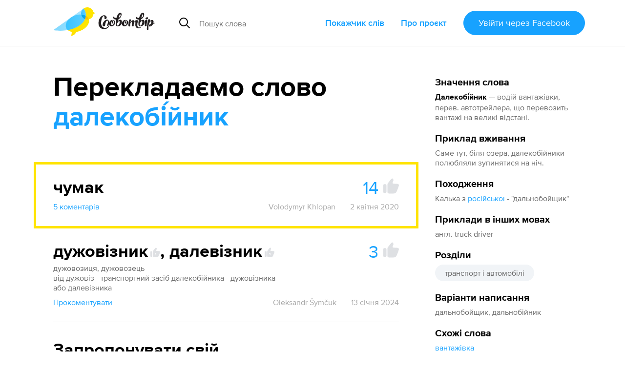

--- FILE ---
content_type: text/html; charset=utf-8
request_url: https://slovotvir.org.ua/words/dalekobiinyk
body_size: 11045
content:
<!DOCTYPE html>
<html itemscope itemtype="https://schema.org/Article" lang="uk">
<head prefix="og: http://ogp.me/ns# fb: http://ogp.me/ns/fb# article: http://ogp.me/ns/article#">
<meta charset="utf-8">
<meta content="width=device-width, initial-scale=1.0" name="viewport">
<title>Далекобі́йник - Як перекладається слово Далекобі́йник українською - Словотвір</title>
<meta content="Як перекладається слово Далекобі́йник українською - Словотвір" itemprop="name" property="og:title">
<meta content="Далекобі́йник — водій вантажівки, перев. автотрейлера, що перевозить вантажі на великі відстані. Найкращий переклад — Чумак (14 голосів). Приклад вживання — саме тут, біля озера, далекобійники полюбляли зупинятися на ніч." itemprop="description" name="description" property="og:description">
<meta content="https://slovotvir.org.ua/words/dalekobiinyk" property="og:url">
<meta content="https://slovotvir.org.ua/slovo/dalekobiinyk.png" itemprop="image" property="og:image">
<meta content="article" property="og:type">
<meta content="Словотвір" property="og:site_name">
<meta content="uk_UA" property="og:locale">
<meta content="729085230475737" property="fb:app_id">
<meta content="summary_large_image" name="twitter:card">
<meta content="@slovotvir" name="twitter:site">
<meta content="Далекобі́йник — водій вантажівки, перев. автотрейлера, що перевозить вантажі на… Найкращий переклад — Чумак (14 голосів)." name="twitter:description">
<meta content="Словотвір" name="application-name">
<meta content="yes" name="mobile-web-app-capable">
<meta name="csrf-param" content="authenticity_token" />
<meta name="csrf-token" content="IC3sKTpQUHc2C3saOwK_VEP1CE0pcK2M0eCrAT4X69KAWpoFe7K6sNnBCBqD3uijQ1SJjbljDzPEXv9x10CLtQ" />
<meta content="2020-04-02T11:41:57+03:00" itemprop="dateCreated" property="article:published_time">
<meta content="2025-02-05T19:55:05+02:00" itemprop="dateModified" property="article:modified_time">
<meta content="Слова зі Словотвору" property="article:section">
<meta content="транспорт і автомобілі" property="article:tag">

<link href="https://slovotvir.org.ua/words/dalekobiinyk" rel="canonical">
<link href="/rss" rel="alternate" title="Останні події на Словотворі" type="application/rss+xml">
<link href="/favicon.ico?v=3" rel="icon" sizes="any">
<link href="/assets/favicon/favicon-ba0f7c25d96932fe814382d5e4594569739a1d6996d28a8e2b2cc545b4cf2204.svg" rel="icon" type="image/svg+xml">
<link href="/assets/favicon/favicon-180-090d2b376e0e6841edd3de559018384b4406fdb6ab3df9cb1fc7b1b13d07a504.png" rel="apple-touch-icon">
<link href="/manifest.webmanifest" rel="manifest">
<link rel="stylesheet" href="/assets/application-a529533335478c9bb39a9c7248d9ab0810e36ffffbdcdd152ddf094d212514f5.css" media="all" data-turbo-track="reload" />

<script type="importmap" data-turbo-track="reload">{
  "imports": {
    "application": "/assets/application-ff4aa8259ac0656c07a0f80592190fe6b49825c610614a77fe0a664801bc155c.js",
    "jquery.pinned": "/assets/jquery.pinned-32a652f6e1745969bc3d4dc2c928b2c375483549b9c64adfbf9258cc7d00dd6e.js",
    "@rails/ujs": "/assets/@rails--ujs-b0c568d5492ca5b6af4f022bd3b3f96dfd566287f1e0b78c55ea1fc125ee46ab.js",
    "@hotwired/turbo": "/assets/@hotwired--turbo-dfc76bc368590fc9d1c8e2a9e46efe82eee1d8a23541b4056ab4547d81b1bbe6.js",
    "@rails/actioncable/src": "/assets/@rails--actioncable--src-191bcb1acc2c161ba9e4b4bf97d8eec3f9a9896d7b186a35978426720fc4f18b.js",
    "turbo_power": "/assets/turbo_power-d042db720cce19c8743a61962157dd20239b16c9d149e4fe19e642e933fc31cd.js",
    "popper.min": "/assets/popper.min-f76e64638dc71c362f67b27a4461190a6073827a1ce35d6dde9b639f5164a92d.js",
    "tippy.min": "/assets/tippy.min-12612c3f037eccba19c28d0e4979cb12d204670e54130dffc23e881c5c1851c9.js",
    "@hotwired/stimulus": "/assets/stimulus.min-976b4e166c7f712397cad15409e0b976dfd9f2373f5e04d9f4520f0d5a7597f5.js",
    "@hotwired/stimulus-loading": "/assets/stimulus-loading-39227295c8a6d71e10ca2a94dede18522ced047f6ccbf8788e926f8be14aff1b.js",
    "@toast-ui/editor": "/assets/@toast-ui--editor-13e04cdb06cbe793011ec5b3324fac477d667d6c22acfcabc5bb41ea1eb5e507.js",
    "orderedmap": "/assets/orderedmap-6d9c0bfb5679e534b5048536855c9e764807c1114867bc9226d2f1e2741d1050.js",
    "prosemirror-commands": "/assets/prosemirror-commands-d5dd3080d5a2fc61b1b54f2d23b69149b71ff0e2cc9731f1e62c0401cd66c39c.js",
    "prosemirror-history": "/assets/prosemirror-history-52526f4cd58e8d99491c26661b2d2fe49a1ccf89e0c6e87f3ca12693fe478f22.js",
    "prosemirror-inputrules": "/assets/prosemirror-inputrules-86665f2539f69f9d1be121571c9b012d391f43ffcb9bf8298d1f8df3d86f900c.js",
    "prosemirror-keymap": "/assets/prosemirror-keymap-3dba630e660629535afff712ed7b197a667e4cad3048832d3804510d48a0e2b6.js",
    "prosemirror-model": "/assets/prosemirror-model-647692d5023cdfe54f8819f02faebef5e1d32065c8eaf47ffd33386f14a6a249.js",
    "prosemirror-state": "/assets/prosemirror-state-89a6f650ab33cf7b087857fd7e386c44a55e38d1557031787e470ed6cf1c5e95.js",
    "prosemirror-transform": "/assets/prosemirror-transform-badecc8d9167facee6667036f59aaedb9d890e78faa120eb51e28bdd780d6750.js",
    "prosemirror-view": "/assets/prosemirror-view-48d13d5b2ff475c6a675e442dee333e262e79625c109bddf06f00f81bf61d4be.js",
    "rope-sequence": "/assets/rope-sequence-6b59386dc9a4df7939efcf0b0e57e733df885e20686c895a5bbce8950d2d03f6.js",
    "w3c-keyname": "/assets/w3c-keyname-bb2ec36849bd240d06b703c5c45689cb643931adf77c06c4838f7e58137b7887.js",
    "application/ajax-form": "/assets/application/ajax-form-4a74a755749a6d5fa68a413ef524d6243ba5b077b8a6886a91d23c39e71e5a79.js",
    "application/common": "/assets/application/common-9a75ec6cecebbf7f90736c34731a7821458fd2ccaa51394c89ed9234292a2b8e.js",
    "application/fix-facebook-auth-hash": "/assets/application/fix-facebook-auth-hash-9a2c00cd2ad80debdb0a7bea6cb913827b7cc899c579c20ce9a5ce0d7a7f29b1.js",
    "application/inject-svg": "/assets/application/inject-svg-809550779ce5da6357db77a0b975c638770f0de3aea4578f182cbe65c695d5d8.js",
    "application/textarea-complete": "/assets/application/textarea-complete-c6b27675bc8d036b77cad44b44617ad93ffbc0f8a3d5a652cd9ad72765bce0b2.js",
    "application/tooltip": "/assets/application/tooltip-cf5a242fe2007a34ce7a2ebb0953d82ea1b92f3d3a5713ac73727d9af33b8dc5.js",
    "application/translate-utils": "/assets/application/translate-utils-1696139bf7ccb74f22a68915263cdc8e260c9cfbfa656c5da5068958b8a20f4a.js",
    "application/using-mouse": "/assets/application/using-mouse-4666b243bb5e089df87ab4f986cac16ee3e56453839a52d54c2912ef151fd48d.js",
    "application/utils": "/assets/application/utils-7df427f0dc65ecfc4915469b8d0c26e3e73148a8083591a02e0163995692ea98.js",
    "controllers/application": "/assets/controllers/application-44e5edd38372876617b8ba873a82d48737d4c089e5180f706bdea0bb7b6370be.js",
    "controllers/application_controller": "/assets/controllers/application_controller-0fb43d8be93d8e7b1595f52219a6b0c4d5a7c2d759f7cd11dbb17e223b11e613.js",
    "controllers/auto_save_form_controller": "/assets/controllers/auto_save_form_controller-b34ed1b2be893374bb4e5942891b935aba9f2e05675957bcb0c00d4cde70dac4.js",
    "controllers/avoid_blank_target_controller": "/assets/controllers/avoid_blank_target_controller-5e6eeeedb951ee793f4d0f1c65f3226201a9ff5e2438184937477b3a45cffb9e.js",
    "controllers/catalog_nav_controller": "/assets/controllers/catalog_nav_controller-a8a0243608e25ca97ff9c334a0a2625cda56e8ea62009e8a738928cfdf86400c.js",
    "controllers/comment_forms_manager_controller": "/assets/controllers/comment_forms_manager_controller-3fa344d4cdcb501e9c2d983ed466c8db9755b81f0fd07bd1dc1a4d1e4df08b23.js",
    "controllers/edit_avatar_controller": "/assets/controllers/edit_avatar_controller-65c5e3df45836a3406173e84952a910cb44c5f05aea63e6e1ba82ddbcb5e610e.js",
    "controllers/editable_counter_controller": "/assets/controllers/editable_counter_controller-7b08fa7ef06d89ea56b8d53dcd78c0bd0b6cf538be63c80c91863b62c92b3fb3.js",
    "controllers/editable_entities_manager_controller": "/assets/controllers/editable_entities_manager_controller-337ba07315a9c530a6518b6642367981abeae3679f999dd3b26cfe7eda4217d3.js",
    "controllers/expandable_form_controller": "/assets/controllers/expandable_form_controller-48f8115ee829d6276da14ca45233d149f7ccbc4e5e8f1047ea340eb9ca313b90.js",
    "controllers/flash_message_controller": "/assets/controllers/flash_message_controller-ad076b4d7ac326534fcd1c69d558b17c7e9797ccc722f44bbfcbcf1a4f914bec.js",
    "controllers": "/assets/controllers/index-17809e1153d23b37458a79b009dfb37c523edf3c72b8fd9b8a0e13d35ce8632b.js",
    "controllers/infinite_button_controller": "/assets/controllers/infinite_button_controller-94c91e2f3afa3a0772cc273698d1d80448b4773dc55b6ea3c0e0b4876956850f.js",
    "controllers/markdown_editor_controller": "/assets/controllers/markdown_editor_controller-22c0ea4b92e46e182944630acd59857af14ccaba7e60d818dd52921b20fb6ec8.js",
    "controllers/mention_popup_controller": "/assets/controllers/mention_popup_controller-11576f749574f738e3626ecf46e53e650cab985f6a996b760095fea95e146509.js",
    "controllers/multicheck_controller": "/assets/controllers/multicheck_controller-56a2397b5e74e6f15a0e29f1fee4a9c2b72d6e593bbff4dfbbcb8499e177124a.js",
    "controllers/post_dropdown_controller": "/assets/controllers/post_dropdown_controller-fa24d76180e514939d65785f0f4e12c6478a2cecc1963c0d605d9b65db034a76.js",
    "controllers/share_button_controller": "/assets/controllers/share_button_controller-575e72da245335d773e8d75fc781826317c57698b49376f2b0e4138b7b8ba563.js",
    "controllers/submit_hotkey_controller": "/assets/controllers/submit_hotkey_controller-d3562cd32612a15b2d6d4d9097b7041c5b2715365494da6b38871156a5f1cbc3.js",
    "controllers/suggest_box_controller": "/assets/controllers/suggest_box_controller-d4cdb094eef10e5aa7906dd32030224484243b10ae7d641847f6cd14a372134a.js",
    "controllers/text_truncator_controller": "/assets/controllers/text_truncator_controller-19dcb9a3ed0c09d6a55fe9171e28490c9ea29f2b9651ba3d5781a27743d0cc24.js",
    "controllers/toggle_class_controller": "/assets/controllers/toggle_class_controller-de70c9dc2f86c3d72b33ffe6da35373ac4514ca855a1c732cba313124ded9d70.js",
    "controllers/toggle_controller": "/assets/controllers/toggle_controller-9ee8bfb347c489415605681b3e779083a52e792b806de0e12e47b8218ea6e451.js",
    "controllers/tooltip_controller": "/assets/controllers/tooltip_controller-a2216e88abbbcf45c85903e4bf69428fac2111e809f553a0ed1ef9d8832f57fd.js",
    "controllers/tran_form_controller": "/assets/controllers/tran_form_controller-dffb13e59fc7defd5da56b6164e67392ce27db2cfe65176641583fba4e0a5b2f.js",
    "controllers/tran_item_controller": "/assets/controllers/tran_item_controller-432c38f64fda634b06ef1249f09762574a588bd778ae8d819c5782a0b0bec351.js",
    "controllers/variants_animation_controller": "/assets/controllers/variants_animation_controller-73037b7711066777d790cee07bbc5a6a01464ad222ec32b46e5251f00b9b78c7.js",
    "controllers/voting_animator_controller": "/assets/controllers/voting_animator_controller-ef4b75b1fc58b45cc5f5c75ddceb696e2a476a253c5a6a3d479840873cde8f6b.js",
    "controllers/voting_controller": "/assets/controllers/voting_controller-4ca66b8710602f9ce83faffc9da721ad17b254a87504cb295653b1d5a0d9de24.js",
    "controllers/word_inplace_form_controller": "/assets/controllers/word_inplace_form_controller-10e797a8751cec1982fa46db0719eaccceaded17a82e654427a625dba5898fe1.js",
    "controllers/word_uniq_input_controller": "/assets/controllers/word_uniq_input_controller-f05303d696b7f2aab1f8a71cf361bfd8c9ff03c349f4e4d6c15b24eb295d0a6f.js"
  }
}</script>
<link rel="modulepreload" href="/assets/application-ff4aa8259ac0656c07a0f80592190fe6b49825c610614a77fe0a664801bc155c.js">
<link rel="modulepreload" href="/assets/jquery.pinned-32a652f6e1745969bc3d4dc2c928b2c375483549b9c64adfbf9258cc7d00dd6e.js">
<link rel="modulepreload" href="/assets/popper.min-f76e64638dc71c362f67b27a4461190a6073827a1ce35d6dde9b639f5164a92d.js">
<link rel="modulepreload" href="/assets/tippy.min-12612c3f037eccba19c28d0e4979cb12d204670e54130dffc23e881c5c1851c9.js">
<link rel="modulepreload" href="/assets/stimulus.min-976b4e166c7f712397cad15409e0b976dfd9f2373f5e04d9f4520f0d5a7597f5.js">
<link rel="modulepreload" href="/assets/stimulus-loading-39227295c8a6d71e10ca2a94dede18522ced047f6ccbf8788e926f8be14aff1b.js">
<link rel="modulepreload" href="/assets/@toast-ui--editor-13e04cdb06cbe793011ec5b3324fac477d667d6c22acfcabc5bb41ea1eb5e507.js">
<link rel="modulepreload" href="/assets/orderedmap-6d9c0bfb5679e534b5048536855c9e764807c1114867bc9226d2f1e2741d1050.js">
<link rel="modulepreload" href="/assets/prosemirror-commands-d5dd3080d5a2fc61b1b54f2d23b69149b71ff0e2cc9731f1e62c0401cd66c39c.js">
<link rel="modulepreload" href="/assets/prosemirror-history-52526f4cd58e8d99491c26661b2d2fe49a1ccf89e0c6e87f3ca12693fe478f22.js">
<link rel="modulepreload" href="/assets/prosemirror-inputrules-86665f2539f69f9d1be121571c9b012d391f43ffcb9bf8298d1f8df3d86f900c.js">
<link rel="modulepreload" href="/assets/prosemirror-keymap-3dba630e660629535afff712ed7b197a667e4cad3048832d3804510d48a0e2b6.js">
<link rel="modulepreload" href="/assets/prosemirror-model-647692d5023cdfe54f8819f02faebef5e1d32065c8eaf47ffd33386f14a6a249.js">
<link rel="modulepreload" href="/assets/prosemirror-state-89a6f650ab33cf7b087857fd7e386c44a55e38d1557031787e470ed6cf1c5e95.js">
<link rel="modulepreload" href="/assets/prosemirror-transform-badecc8d9167facee6667036f59aaedb9d890e78faa120eb51e28bdd780d6750.js">
<link rel="modulepreload" href="/assets/prosemirror-view-48d13d5b2ff475c6a675e442dee333e262e79625c109bddf06f00f81bf61d4be.js">
<link rel="modulepreload" href="/assets/rope-sequence-6b59386dc9a4df7939efcf0b0e57e733df885e20686c895a5bbce8950d2d03f6.js">
<link rel="modulepreload" href="/assets/w3c-keyname-bb2ec36849bd240d06b703c5c45689cb643931adf77c06c4838f7e58137b7887.js">
<link rel="modulepreload" href="/assets/application/ajax-form-4a74a755749a6d5fa68a413ef524d6243ba5b077b8a6886a91d23c39e71e5a79.js">
<link rel="modulepreload" href="/assets/application/common-9a75ec6cecebbf7f90736c34731a7821458fd2ccaa51394c89ed9234292a2b8e.js">
<link rel="modulepreload" href="/assets/application/fix-facebook-auth-hash-9a2c00cd2ad80debdb0a7bea6cb913827b7cc899c579c20ce9a5ce0d7a7f29b1.js">
<link rel="modulepreload" href="/assets/application/inject-svg-809550779ce5da6357db77a0b975c638770f0de3aea4578f182cbe65c695d5d8.js">
<link rel="modulepreload" href="/assets/application/textarea-complete-c6b27675bc8d036b77cad44b44617ad93ffbc0f8a3d5a652cd9ad72765bce0b2.js">
<link rel="modulepreload" href="/assets/application/tooltip-cf5a242fe2007a34ce7a2ebb0953d82ea1b92f3d3a5713ac73727d9af33b8dc5.js">
<link rel="modulepreload" href="/assets/application/translate-utils-1696139bf7ccb74f22a68915263cdc8e260c9cfbfa656c5da5068958b8a20f4a.js">
<link rel="modulepreload" href="/assets/application/using-mouse-4666b243bb5e089df87ab4f986cac16ee3e56453839a52d54c2912ef151fd48d.js">
<link rel="modulepreload" href="/assets/application/utils-7df427f0dc65ecfc4915469b8d0c26e3e73148a8083591a02e0163995692ea98.js">
<link rel="modulepreload" href="/assets/controllers/application-44e5edd38372876617b8ba873a82d48737d4c089e5180f706bdea0bb7b6370be.js">
<link rel="modulepreload" href="/assets/controllers/application_controller-0fb43d8be93d8e7b1595f52219a6b0c4d5a7c2d759f7cd11dbb17e223b11e613.js">
<link rel="modulepreload" href="/assets/controllers/auto_save_form_controller-b34ed1b2be893374bb4e5942891b935aba9f2e05675957bcb0c00d4cde70dac4.js">
<link rel="modulepreload" href="/assets/controllers/avoid_blank_target_controller-5e6eeeedb951ee793f4d0f1c65f3226201a9ff5e2438184937477b3a45cffb9e.js">
<link rel="modulepreload" href="/assets/controllers/catalog_nav_controller-a8a0243608e25ca97ff9c334a0a2625cda56e8ea62009e8a738928cfdf86400c.js">
<link rel="modulepreload" href="/assets/controllers/comment_forms_manager_controller-3fa344d4cdcb501e9c2d983ed466c8db9755b81f0fd07bd1dc1a4d1e4df08b23.js">
<link rel="modulepreload" href="/assets/controllers/edit_avatar_controller-65c5e3df45836a3406173e84952a910cb44c5f05aea63e6e1ba82ddbcb5e610e.js">
<link rel="modulepreload" href="/assets/controllers/editable_counter_controller-7b08fa7ef06d89ea56b8d53dcd78c0bd0b6cf538be63c80c91863b62c92b3fb3.js">
<link rel="modulepreload" href="/assets/controllers/editable_entities_manager_controller-337ba07315a9c530a6518b6642367981abeae3679f999dd3b26cfe7eda4217d3.js">
<link rel="modulepreload" href="/assets/controllers/expandable_form_controller-48f8115ee829d6276da14ca45233d149f7ccbc4e5e8f1047ea340eb9ca313b90.js">
<link rel="modulepreload" href="/assets/controllers/flash_message_controller-ad076b4d7ac326534fcd1c69d558b17c7e9797ccc722f44bbfcbcf1a4f914bec.js">
<link rel="modulepreload" href="/assets/controllers/index-17809e1153d23b37458a79b009dfb37c523edf3c72b8fd9b8a0e13d35ce8632b.js">
<link rel="modulepreload" href="/assets/controllers/infinite_button_controller-94c91e2f3afa3a0772cc273698d1d80448b4773dc55b6ea3c0e0b4876956850f.js">
<link rel="modulepreload" href="/assets/controllers/markdown_editor_controller-22c0ea4b92e46e182944630acd59857af14ccaba7e60d818dd52921b20fb6ec8.js">
<link rel="modulepreload" href="/assets/controllers/mention_popup_controller-11576f749574f738e3626ecf46e53e650cab985f6a996b760095fea95e146509.js">
<link rel="modulepreload" href="/assets/controllers/multicheck_controller-56a2397b5e74e6f15a0e29f1fee4a9c2b72d6e593bbff4dfbbcb8499e177124a.js">
<link rel="modulepreload" href="/assets/controllers/post_dropdown_controller-fa24d76180e514939d65785f0f4e12c6478a2cecc1963c0d605d9b65db034a76.js">
<link rel="modulepreload" href="/assets/controllers/share_button_controller-575e72da245335d773e8d75fc781826317c57698b49376f2b0e4138b7b8ba563.js">
<link rel="modulepreload" href="/assets/controllers/submit_hotkey_controller-d3562cd32612a15b2d6d4d9097b7041c5b2715365494da6b38871156a5f1cbc3.js">
<link rel="modulepreload" href="/assets/controllers/suggest_box_controller-d4cdb094eef10e5aa7906dd32030224484243b10ae7d641847f6cd14a372134a.js">
<link rel="modulepreload" href="/assets/controllers/text_truncator_controller-19dcb9a3ed0c09d6a55fe9171e28490c9ea29f2b9651ba3d5781a27743d0cc24.js">
<link rel="modulepreload" href="/assets/controllers/toggle_class_controller-de70c9dc2f86c3d72b33ffe6da35373ac4514ca855a1c732cba313124ded9d70.js">
<link rel="modulepreload" href="/assets/controllers/toggle_controller-9ee8bfb347c489415605681b3e779083a52e792b806de0e12e47b8218ea6e451.js">
<link rel="modulepreload" href="/assets/controllers/tooltip_controller-a2216e88abbbcf45c85903e4bf69428fac2111e809f553a0ed1ef9d8832f57fd.js">
<link rel="modulepreload" href="/assets/controllers/tran_form_controller-dffb13e59fc7defd5da56b6164e67392ce27db2cfe65176641583fba4e0a5b2f.js">
<link rel="modulepreload" href="/assets/controllers/tran_item_controller-432c38f64fda634b06ef1249f09762574a588bd778ae8d819c5782a0b0bec351.js">
<link rel="modulepreload" href="/assets/controllers/variants_animation_controller-73037b7711066777d790cee07bbc5a6a01464ad222ec32b46e5251f00b9b78c7.js">
<link rel="modulepreload" href="/assets/controllers/voting_animator_controller-ef4b75b1fc58b45cc5f5c75ddceb696e2a476a253c5a6a3d479840873cde8f6b.js">
<link rel="modulepreload" href="/assets/controllers/voting_controller-4ca66b8710602f9ce83faffc9da721ad17b254a87504cb295653b1d5a0d9de24.js">
<link rel="modulepreload" href="/assets/controllers/word_inplace_form_controller-10e797a8751cec1982fa46db0719eaccceaded17a82e654427a625dba5898fe1.js">
<link rel="modulepreload" href="/assets/controllers/word_uniq_input_controller-f05303d696b7f2aab1f8a71cf361bfd8c9ff03c349f4e4d6c15b24eb295d0a6f.js">
<script type="module">import "application"</script>
<script async="" src="//www.googletagmanager.com/gtag/js?id=G-3S4CZDJCK3"></script><script>window.dataLayer = window.dataLayer || [];
function gtag(){dataLayer.push(arguments);}
gtag('js', new Date());
gtag('config', 'G-3S4CZDJCK3');</script><script type="module">let isInitialLoad = true;
document.addEventListener('turbo:load', () => {
  if (isInitialLoad){isInitialLoad = false; return;}
  gtag('config', 'G-3S4CZDJCK3', { page_path: window.location.pathname });
});
</script>


</head>
<body>
<script async="" data-id="101439422" src="//static.getclicky.com/js"></script>
<div class="app-header app-container">
<div class="app-header--side-left">
<a href="/">
<img alt="Словотвір" class="app-header--logo" src="/assets/logo-216d472a2cd129cfc4f63b3a9d90fcc1c87452402e1366e43004971988990539.svg">
</a>
<div class="app-suggest-box" data-controller="suggest-box" data-sections-config="{&quot;words&quot;: {}, &quot;translations&quot;: {&quot;title&quot;: &quot;Знайдено серед перекладів&quot;}}" data-suggest-url="/search/suggest?translations=4&amp;words=5">
<div class="app-input-group with-dropdown">
<div class="app-input-group--addon">
<img width="22" height="22" src="/assets/common-icons/search-c01923369531e8a6dc18c615dff1ea413503dbdfe45e5953f004433a4c9cd13f.svg" />
</div>
<input aria-label="Пошук слова" autocomplete="off" class="app-form-control" name="q" placeholder="Пошук слова" type="text">
<a class="app-suggest-box--close" role="button" tabindex="0">
<svg width="18" height="18"><use href="/assets/sprited-icons/close-9a058bdd7ed677855c787b6ce1b68df806130f4ee3ce01bcc9d650b8ed629e3d.svg#main"></use></svg>
</a>
</div>
</div>

</div>
<div class="app-header--side-right app-nav">
<div class="app-nav--trigger js-nav-trigger" data-target="#main_nav">
<span></span>
<span></span>
<span></span>
</div>
<nav class="app-nav--body" id="main_nav">
<a class="app-nav--link" href="/catalog">Покажчик слів</a>
<a class="app-nav--link" href="/about">Про проєкт</a>
<div class="app-nav--link">
<form class="button_to" method="post" action="/auth/facebook"><button class="app-btn app-pulsing-button" data-turbo="false" type="submit">Увійти
<span class="app-hidden-sm ml-1">через Facebook</span>
</button><input type="hidden" name="authenticity_token" value="56zlB3-n_1l5h5IDCKj1tQBcDoVukMwI8eNQSJ3R8YPucuI6bUFm-temgmyavQHr7l54fZFt8e-WfWul2hinGQ" autocomplete="off" /></form></div>
</nav>
</div>
</div>
<div class="app-flash-messages app-container" id="flash-messages">
</div>

<div class="app-body"><div class="app-container app-word--container" data-controller="editable-entities-manager comment-forms-manager variants-animation" data-word-slug="dalekobiinyk" id="words-show">
<div class="app-page-subsection app-word--widget-list compact-p js-submit-check--root" data-controller="word-inplace-form" id="word-info"><div class="mb-3"><div class="d-flex items-center"><div class="text-xl font-bold nowrap">Значення слова</div></div><div class="mt-1"><strong class="break-words">Далекобі́йник</strong><span class="color-semi-main"> — водій вантажівки, перев. автотрейлера, що перевозить вантажі на великі відстані.</span></div></div><div class="mt-3"><div class="d-flex items-center"><div class="text-xl font-bold">Приклад вживання</div></div><div class="mt-1 color-semi-main"><p>Саме тут, біля озера, далекобійники полюбляли зупинятися на ніч.</p></div></div><div class="mt-3"><div class="d-flex items-center"><div class="text-xl font-bold">Походження</div></div><div class="mt-1 color-semi-main"><p>Калька з <a href="/catalog/origins/rosiiska">російської</a> - "дальнобойщик"</p></div></div><div class="mt-3"><div class="d-flex items-center"><div class="text-xl font-bold">Приклади в інших мовах</div></div><div class="mt-1 color-semi-main"><p>англ. truck driver</p></div></div><div class="mt-3"><span class="text-xl font-bold">Розділи</span><div class="mt-1"><nav class="app-tag-list"><a class="app-btn is-tag app-tag-item" href="/areas/transport-i-avtomobili">транспорт і автомобілі</a></nav></div></div><div class="mt-3"><div class="mb-1"><span class="text-xl font-bold">Варіанти написання</span></div><div class="mt-1 color-semi-main">дальнобойщик, дальнобійник</div></div><div class="mt-3"><span class="text-xl font-bold">Схожі слова</span><nav class="mt-1 d-flex flex-column items-start"><a href="/words/vantazhivka">вантажівка</a><a href="/words/perezavantazhennia-reaktyvatsiia">перезавантаження (реактивація)</a><a href="/words/fura">фура</a></nav></div><div class="mt-3"><div class="text-xl font-bold">Слово додав</div><div class="mt-1"><a href="/users/volodymyr-khlopan">Volodymyr Khlopan</a></div></div></div>
<div class="app-page-subsection app-word--lead">
<h2 class="app-page-section--title">
Перекладаємо слово
<strong class="break-words" id="title-word-body">далекобі́йник</strong>
</h2>
<div class="app-page-subsection app-word--translations" data-controller="voting voting-animator" data-voting-animator-settings-value="{&quot;becomeLeaderVotesCount&quot;:5}" id="word_translations">
<div class="app-word js-translation-root js-voting-animator--item js-comment-forms-manager--main-commentable js-text-truncator--restore-point is-leader" data-controller="tran-item" data-tran-item-id-value="29490" id="t29490">
<div class="app-word--atomic-item js-translation-atomic-item js-variants-animation--translation">
<div id="tran-inner-29490"><div class="app-word--header d-flex"><div class="app-word--essential grow mr-2 position-relative break-words"><div class="js-translation-body-wrap" data-is-html-content="1">чумак</div></div><div class="app-big-voting js-voting--container"><span class="app-big-voting--count js-voting--count">14</span><button class="app-big-voting--btn js-login-required"><svg fill="currentColor" height="32" width="32"><use href="/assets/sprited-icons/thumb-885ff9ab142a31f4c7ac31737a20ce45f8e7c903174a6ffc2ad88a342ed905a7.svg#main"></use></svg></button></div></div><div class="app-word--body"><div class="js-translation-description-wrap"></div></div></div>
<div class="color-dim mt-2 d-flex"><button class="app-btn-link shrink-0 js-comments-counter" data-controller="toggle" data-toggle-selector-value="#translation_29490_comments">5 коментарів</button><div class="grow d-flex flex-wrap justify-content-end">
<a class="app-btn-link is-minor ml-4" href="/users/volodymyr-khlopan">Volodymyr Khlopan</a>
<span class="ml-4"> 2 квітня 2020</span>
</div>
</div><div class="app-comments-section d-none js-comment-forms-manager--append-target" id="translation_29490_comments"><div class="app-discussion js-comment-root" id="c20663">
<div class="app-discussion--atomic-item js-comment-atomic-item">
<span class="app-discussion--avatar"></span>
<div class="app-discussion--header">
<button class="app-btn-link is-minor js-comment-forms-manager--answer-btn">Відповісти</button>
<div class="app-discussion--header--date">2 <span class="nowrap">квітня</span> 2020</div>
</div>
<div class="app-discussion--body js-comment-body-wrap"><p>Підпираю !</p></div>
</div>
<div class="app-secondary-comments js-comment-forms-manager--append-target">

</div>
</div>
<div class="app-discussion js-comment-root" id="c20664">
<div class="app-discussion--atomic-item js-comment-atomic-item">
<a class="app-discussion--avatar" href="/users/volodymyr-khlopan" style="background-image:url(/uploads/user/avatar/1673/small_a4ae09a10f452082.jpg)"></a>
<div class="app-discussion--header">
<div class="app-discussion--header--username">
<a href="/users/volodymyr-khlopan">Volodymyr Khlopan</a>
</div>
<button class="app-btn-link is-minor js-comment-forms-manager--answer-btn">Відповісти</button>
<div class="app-discussion--header--date">2 <span class="nowrap">квітня</span> 2020</div>
</div>
<div class="app-discussion--body js-comment-body-wrap"><p>Дяка)</p></div>
</div>
<div class="app-secondary-comments js-comment-forms-manager--append-target">
<div class="app-secondary-discussion js-comment-root" id="c20665">
<div class="app-secondary-discussion--atomic-item js-comment-atomic-item">
<div class="app-secondary-discussion--header">
<span class="app-secondary-discussion--avatar"></span>
<button class="app-btn-link is-minor js-comment-forms-manager--answer-btn">Відповісти</button>
<div class="app-secondary-discussion--date">2 <span class="nowrap">квітня</span> 2020</div>
</div>
<div class="app-secondary-discussion--body js-comment-body-wrap"><p>Також треба, щоб чумаки їздили на мажах чи мажарах: <a class="app-comment-link" href="https://slovotvir.org.ua/words/fura"><img width="12" height="12" class="app-known-site-ico" src="/assets/common-icons/site-ico-slovotvir-63210685043abd854cb3db7257939fbbda5682f7b940e16da869f4e253abc93d.svg" />фура</a> ;) </p></div>
</div>
</div>

</div>
</div>
<div class="app-discussion js-comment-root" id="c20725">
<div class="app-discussion--atomic-item js-comment-atomic-item">
<a class="app-discussion--avatar" href="/users/mykhas-turo" style="background-image:url(/uploads/user/avatar/4724/small_deb5c99e09e6743f.jpg)"></a>
<div class="app-discussion--header">
<div class="app-discussion--header--username">
<a href="/users/mykhas-turo">Михас Туро</a>
</div>
<button class="app-btn-link is-minor js-comment-forms-manager--answer-btn">Відповісти</button>
<div class="app-discussion--header--date">3 <span class="nowrap">квітня</span> 2020</div>
</div>
<div class="app-discussion--body js-comment-body-wrap"><p>В принципі чумаки це й були такі собі далекобійники, правда їздили на возах</p></div>
</div>
<div class="app-secondary-comments js-comment-forms-manager--append-target">

</div>
</div>
<div class="app-discussion js-comment-root" id="c21289">
<div class="app-discussion--atomic-item js-comment-atomic-item">
<a class="app-discussion--avatar" href="/users/karl-frants-yan-yosyf" style="background-image:url(/uploads/user/avatar/5674/small_c9e6e7ce289d55d1.jpg)"></a>
<div class="app-discussion--header">
<div class="app-discussion--header--username">
<a href="/users/karl-frants-yan-yosyf">Карл-Франц Ян Йосиф</a>
</div>
<button class="app-btn-link is-minor js-comment-forms-manager--answer-btn">Відповісти</button>
<div class="app-discussion--header--date">12 <span class="nowrap">квітня</span> 2020</div>
</div>
<div class="app-discussion--body js-comment-body-wrap"><p>Чудова пропозиція!!!
<br />+ + +</p></div>
</div>
<div class="app-secondary-comments js-comment-forms-manager--append-target">

</div>
</div>
<div class="js-comment-forms-manager--form-section"><form class="button_to" method="post" action="/auth/facebook"><button class="app-btn mt-2" data-turbo="false" type="submit">Увійдіть щоб прокоментувати</button><input type="hidden" name="authenticity_token" value="HM8Hsgu8KFJbXlWXa0yxvFKdLEPJmzi3BSC8n2wtoagVEQCPGVqx8fV_Rfj5WUXivJ9auzZmBVBivodyK-T3Mg" autocomplete="off" /></form></div></div></div>
</div>
<div class="app-word js-translation-root js-voting-animator--item js-comment-forms-manager--main-commentable js-text-truncator--restore-point" data-controller="tran-item" data-tran-item-id-value="67863" id="t67863">
<div class="app-word--atomic-item js-translation-atomic-item js-variants-animation--translation">
<div id="tran-inner-67863"><div class="app-word--header d-flex"><div class="app-word--essential grow mr-2 position-relative break-words"><div class="js-translation-body-wrap" data-is-html-content="1"><div class="d-flex flex-wrap items-center js-variants-animation--tran-wrap"><div class="js-variants-animation--item transition-transform-300ms d-flex" id="variant-9856">дужовізник<button class="js-variants-animation--button app-variant-voting--btn ml-1 leading-inherit" data-controller="tooltip" data-disable="" data-method="post" data-remote="" data-tippy-content="1 голос" data-tippy-delay="[1000, 0]" data-url="/variant-perekladu/9856/holos?tak=1"><svg fill="currentColor" height="20" width="20"><use href="/assets/sprited-icons/thumb-885ff9ab142a31f4c7ac31737a20ce45f8e7c903174a6ffc2ad88a342ed905a7.svg#main"></use></svg><span class="app-variant-voting--btn-count">1</span></button></div><div class="js-variants-animation--comma transition-transform-300ms mr-2">,</div><div class="js-variants-animation--item transition-transform-300ms d-flex" id="variant-9857">далевізник<button class="js-variants-animation--button app-variant-voting--btn ml-1 leading-inherit" data-controller="tooltip" data-disable="" data-method="post" data-remote="" data-tippy-content="1 голос" data-tippy-delay="[1000, 0]" data-url="/variant-perekladu/9857/holos?tak=1"><svg fill="currentColor" height="20" width="20"><use href="/assets/sprited-icons/thumb-885ff9ab142a31f4c7ac31737a20ce45f8e7c903174a6ffc2ad88a342ed905a7.svg#main"></use></svg><span class="app-variant-voting--btn-count">1</span></button></div></div></div></div><div class="app-big-voting js-voting--container"><span class="app-big-voting--count js-voting--count">3</span><button class="app-big-voting--btn js-login-required"><svg fill="currentColor" height="32" width="32"><use href="/assets/sprited-icons/thumb-885ff9ab142a31f4c7ac31737a20ce45f8e7c903174a6ffc2ad88a342ed905a7.svg#main"></use></svg></button></div></div><div class="app-word--body"><div class="js-translation-description-wrap"><div class="mt-1" data-controller="text-truncator"><div data-text-truncator-target="body"><p>дужовозиця, дужовозець
<br />від дужовіз - транспортний засіб далекобійника - дужовізника
<br />або далевізника</p></div></div></div></div></div>
<div class="color-dim mt-2 d-flex"><button class="app-btn-link shrink-0 js-comments-counter" data-controller="toggle" data-toggle-selector-value="#translation_67863_comments">Прокоментувати</button><div class="grow d-flex flex-wrap justify-content-end">
<a class="app-btn-link is-minor ml-4" href="/users/oleksandr-ym-uk">Oleksandr Šymčuk</a>
<span class="ml-4">13 січня 2024</span>
</div>
</div><div class="app-comments-section d-none js-comment-forms-manager--append-target" id="translation_67863_comments"><div class="js-comment-forms-manager--form-section"><form class="button_to" method="post" action="/auth/facebook"><button class="app-btn mt-2" data-turbo="false" type="submit">Увійдіть щоб прокоментувати</button><input type="hidden" name="authenticity_token" value="W-Z4pB7cnZMNRQ8z_2bHbV-DQlZfR6BwPqZpNt54uCpSOH-ZDDoEMKNkH1xtczMzsYE0rqC6nZdZOFLbmbHusA" autocomplete="off" /></form></div></div></div>
</div>

</div>
<div class="app-page-subsection">
<div class="row">
<div class="h3 col-md-7" id="add-translation">Запропонувати свій варіант перекладу</div>
</div>
<div id="new-tran-form"><form class="button_to" method="post" action="/auth/facebook"><button data-turbo="false" class="app-btn is-accent" type="submit">Увійдіть щоб додати переклад</button><input type="hidden" name="authenticity_token" value="MQVkL0weFQnACBVs7dsfXAO8PSTFbfzqLY2FWCehMW0422MSXviMqm4pBQN_zusC7b5L3DqQwQ1KE761YGhn9w" autocomplete="off" /></form></div>
</div>
</div>
<div class="app-page-subsection app-word--discussion d-flex flex-column">
<div class="app-page-subsection last-md last-lg position-relative js-comment-forms-manager--main-commentable">
<div class="bg-white" data-controller="toggle-class">
<div class="h4 position-relative d-flex items-start">
<div class="grow">Обговорення слова</div>
<button class="ml-1 app-hidden-xs app-hidden-sm" data-action="toggle-class#toggle" data-toggle-class-alt-ico-url-param="/assets/common-icons/horizontal-shrink-e1f1964f1f8678046f512389ba77dae1f70e687f767f22535fa3238f0d1b0d17.svg" data-toggle-class-class-name-param="app-word-wide-discussion">
<img src="/assets/common-icons/horizontal-expand-83a86c89cc6d282fa3e8c77b41a913afc2873d39532bcd1acf8a39e16dc66957.svg" width="16" height="16" />
</button>
</div>
<div class="js-comment-forms-manager--append-target" id="word_comments">

<div class="js-comment-forms-manager--form-section">
<form class="button_to" method="post" action="/auth/facebook"><button data-turbo="false" class="app-btn mt-2" type="submit">Увійти
<span class="app-hidden-sm ml-1">через Facebook</span>
</button><input type="hidden" name="authenticity_token" value="-RZUL5Z3miNnBgXAZaJq9zzrgTW3rVFvaRyUX4T0AXrwyFMShJEDgMknFa_3t56p0un3zUhQbIgOgq-ywz1X4A" autocomplete="off" /></form></div>
</div>
</div>
</div>

<div class="app-page-subsection text-center text-left-md">
<div class="h5 app-control-label">Поділитись з друзями</div>
<button class="app-share-btn is-facebook" data-controller="share-button" data-share-button-provider-value="facebook">
<img class="app-share-btn--ico" width="16" height="16" src="/assets/common-icons/sign-facebook-b67d791f1596dd3c592377ad8b516570aa508cefbc7ef29616b0815cf295cdd3.svg" />
<span class="app-share-btn--text">Поширити</span>
</button>
<button class="app-share-btn is-twitter" data-controller="share-button" data-share-button-provider-value="twitter">
<img class="app-share-btn--ico" width="16" height="16" src="/assets/common-icons/sign-twitter-169eda6397884ef3e0e3d53ca266232429190456518eb4b541c59f684f5e220f.svg" />
<span class="app-share-btn--text">Твіт</span>
</button>
</div>

</div>
<div class="app-clearfix"></div>
<script id="restore_deleted_tpl" type="text/template">
<div class="app-word--restore-deleted-text" id="restore-ITEM_ID">ITEM_NAME<strong class="js-deleted-tran-body mx-1"></strong>вилучено.<a class="js-ajax-restore-link ml-1" data-disable="true" data-item-id="ITEM_ID" data-remote="true" rel="nofollow" data-method="post" href="RESTORE_URL">Відновити</a></div>
</script>

<script id="confirm_delete" type="text/template">
<div class="text-center my-2">
<img width="16" height="16" class="align-text-bottom mr-1" src="/assets/common-icons/bubble-error-e7b04eda2cc3181c826ff4e1b9883f92574bdc1f41964e681ffa923215773cac.svg" />
Дійсно вилучити <span data-delete-what></span>?
</div>
<div class="mb-1">
<button class="app-btn is-ghost is-small" data-cancel-btn>скасувати</button>
<button class="app-btn is-accent is-small" data-submit-btn>Вилучити</button>
</div>
</script>

</div>
</div>
<div class="app-footer text-center text-left-sm">
<div class="app-container">
<div class="row">
<div class="col-xs-12 col-lg-9">
<div class="row between-xs">
<div class="col-xs-12 col-sm-6 col-md-3">
<nav class="d-flex flex-column mb-4">
<a class="mb-3 color-main" href="/catalog">Покажчик</a>
<a class="mb-3 color-main" href="/urgent">Потребують уваги</a>
<a class="mb-3 color-main" href="/popular">Найкращі переклади</a>
<a class="mb-3 color-main" href="/last-events">Останні події</a>
<a class="mb-3 color-main" href="/toloka">Толока</a>
</nav>
</div>
<div class="col-xs-12 col-sm-6 col-md-3">
<nav class="d-flex flex-column mb-4">
<a class="mb-3 color-main" href="/last">Останні слова</a>
<a class="mb-3 color-main" href="/last-translations">Останні переклади</a>
<a class="mb-3 color-main" href="/weekly">Тижневик</a>
<a class="mb-3 color-main" href="/top-users">Найкращі користувачі</a>
</nav>
</div>
<div class="col-xs-12 col-sm-6 col-md-3">
<nav class="d-flex flex-column mb-4">
<a class="mb-3 color-main" href="/about">Про проєкт</a>
<a class="mb-3 color-main" href="/rules">Правила</a>
<a class="mb-3 color-main" href="/team">Команда</a>
<a class="mb-3 color-main" href="/support">Підтримка</a>
</nav>
</div>
<div class="col-xs-12 col-sm-6 col-md-3">
<nav class="d-flex flex-column mb-4">
<a class="mb-3 color-main" href="/mentions">Згадки про нас</a>
<a class="mb-3 color-main" href="/press-kit">Набір для преси</a>
<a class="mb-3 color-main" href="/privacy-policy">Політика приватності</a>
</nav>
</div>
</div>
</div>
<div class="col-xs-12 col-lg-3">
<div class="app-social-block">
<div class="row">
<div class="col-xs-12 col-sm-6 col-lg-12">
<p class="app-social-block--title">Ми в суспільних мережах</p>
<ul class="app-social-links">
<li>
<a class="app-social-links--item is-fb" href="https://www.facebook.com/slovotvir.project" rel="noopener" target="_blank">
<svg fill="currentColor" width="40" height="40"><use href="/assets/sprited-icons/bubble-facebook-b54ac0aeb1066c32196110c6e178b2df0913296f56b5f33fae1602d487b7d37a.svg#main"></use></svg>
</a>
</li>
<li>
<a class="app-social-links--item is-tw" href="https://twitter.com/slovotvir" rel="noopener" target="_blank">
<svg fill="currentColor" width="40" height="40"><use href="/assets/sprited-icons/bubble-twitter-23e8f04c5fb7dd40b99e3907ccc02d92460abb78cd6b6dd7b24ff585611d950f.svg#main"></use></svg>
</a>
</li>
</ul>
</div>
<div class="col-xs-12 col-sm-6 col-lg-12">
<div class="app-weekly">
<div class="font-bold">Слово тижня</div>
<div class="text-4xl leading-9 mt-1"><span class="color-semi-main">«</span><a class="font-bold" href="/words/kilzona">кілзона</a><span class="color-semi-main">»</span></div>
</div>
</div>
</div>
</div>
</div>
</div>
<div class="mt-3">
<strong>2026 Словотвір</strong>
<br>
<span class="color-semi-main">Майданчик для пошуку, обговорення та відбору влучних відповідників до запозичених слів</span>
</div>
</div>
</div>

<script id="login-required-template" type="text/template">
<div class="login-required-popover">
<p>Для того щоб проголосувати за улюблений переклад необхідно увійти</p>
<form class="button_to" method="post" action="/auth/facebook"><button class="app-btn mt-3 mb-1" data-turbo="false" type="submit">Увійти через Facebook</button><input type="hidden" name="authenticity_token" value="HdlUcl9uk0tuJXo0OeS6uY3rHgn6qBCEnspi7zTIlgYUB1NPTYgK6MAEalur8U7nY-lo8QVVLWP5VFkCcwHAnA" autocomplete="off" /></form>
</div>
</script>


</body>
</html>


--- FILE ---
content_type: image/svg+xml
request_url: https://slovotvir.org.ua/assets/common-icons/sign-twitter-169eda6397884ef3e0e3d53ca266232429190456518eb4b541c59f684f5e220f.svg
body_size: 252
content:
<?xml version="1.0" encoding="UTF-8"?>
<svg xmlns="http://www.w3.org/2000/svg" viewBox="0 0 72 72">
  <path fill="white" d="M68.8 15c-2.3 1.2-5 2-7.5 2.2C64 15.6 66 13 67 10c-2.5 1.5-5.3 2.5-8.3 3-2.4-2.4-5.8-4-9.5-4-7.2 0-13 6-13 13 0 1 0 2 .2 3-11-.5-20.5-5.7-27-13.6-1 2-1.7 4.2-1.7 6.6 0 4.5 2.3 8.5 5.8 11-2.2-.2-4.2-.8-6-1.8v.2C7.5 33.7 12 39 18 40.2c-1 .3-2 .5-3.3.5-.8 0-1.6 0-2.4-.2 1.6 5.2 6.5 9 12.2 9-4.5 3.6-10 5.7-16.3 5.7-1 0-2 0-3-.2 5.8 3.7 12.7 6 20 6 24 0 37.3-20 37.3-37.4V22c2.5-2 4.8-4.2 6.5-7z"/>
</svg>


--- FILE ---
content_type: text/javascript
request_url: https://slovotvir.org.ua/assets/controllers/infinite_button_controller-94c91e2f3afa3a0772cc273698d1d80448b4773dc55b6ea3c0e0b4876956850f.js
body_size: 446
content:
import{Controller}from"@hotwired/stimulus";export default class extends Controller{connect(){let e=$(this.element),a=$(e.data("items-parent")),s=e.data("total-count"),r=e.data("is-pageless"),i=e.data("item-selector")||"[data-item-id]",l=()=>{e.hasClass("is-loading")||(e.parent().find(".app-form-alert").remove(),$.getJSON({url:e.attr("data-url"),beforeSend:()=>e.addClass("is-loading"),complete:()=>e.removeClass("is-loading"),success:t=>{t.next_link?e.attr("data-url",t.next_link):e.remove(),a.append(t.items_html),r||d()},error:()=>{$("<div>",{class:"app-form-alert",text:t("errorOccurred")}).appendTo(e.parent()).hide().show(200)}}))},d=()=>{let e={};$(i,a).each(function(){let t=$(this).data("item-id");e[t]?$(this).remove():e[t]=!0})},o=e=>{let t=$(`.${e}`,a);if(t.length&&!t.first().is(":visible"))return t.removeClass(e),!0};$(i,a).filter(".app-hidden-xs:visible").removeClass("app-hidden-xs"),s&&$(i,a).not(".app-hidden-xs").length===s?e.remove():e.click(()=>{o("app-hidden-xs")||l()})}}

--- FILE ---
content_type: image/svg+xml
request_url: https://slovotvir.org.ua/assets/logo-216d472a2cd129cfc4f63b3a9d90fcc1c87452402e1366e43004971988990539.svg
body_size: 1616
content:
<svg xmlns="http://www.w3.org/2000/svg" width="92" height="26.29" viewBox="0 0 92 26.29">
  <defs>
    <linearGradient id="SVGID_1_" gradientUnits="userSpaceOnUse" x1="25.21" y1="21.892" x2="37.942" y2="21.892" gradientTransform="matrix(1 0 0 -1 0 27.508)">
      <stop offset="0" stop-color="#FFE000"/>
      <stop offset="1" stop-color="#FFE600"/>
    </linearGradient>
    <linearGradient id="SVGID_2_" gradientUnits="userSpaceOnUse" x1="11.3522" y1="11.067" x2="32.3801" y2="11.067" gradientTransform="matrix(1 0 0 -1 0 27.508)">
      <stop offset="0" stop-color="#FFE000"/>
      <stop offset="1" stop-color="#FFE600"/>
    </linearGradient>
    <linearGradient id="SVGID_3_" gradientUnits="userSpaceOnUse" x1="0" y1="16.1775" x2="29.572" y2="16.1775" gradientTransform="matrix(1 0 0 -1 0 27.508)">
      <stop offset="0" stop-color="#7FD8FF"/>
      <stop offset="1" stop-color="#ADE6FF"/>
    </linearGradient>
    <linearGradient id="SVGID_4_" gradientUnits="userSpaceOnUse" x1="11.3517" y1="13.7173" x2="29.543" y2="13.7173" gradientTransform="matrix(1 0 0 -1 0 27.508)">
      <stop offset="0" stop-color="#39C3FF"/>
      <stop offset="1" stop-color="#5FCEFF"/>
    </linearGradient>
    <linearGradient id="SVGID_5_" gradientUnits="userSpaceOnUse" x1="25.209" y1="23.062" x2="29.572" y2="23.062" gradientTransform="matrix(1 0 0 -1 0 27.508)">
      <stop offset="0" stop-color="#39C3FF"/>
      <stop offset="1" stop-color="#5FCEFF"/>
    </linearGradient>
  </defs>
  <path fill="url(#SVGID_1_)" d="M37.36 4.9c-.5-.4-.9-.4-.9-.4-.6-2.5-2.8-4.5-5.6-4.5-3.1 0-5.62 2.5-5.62 5.6 0 3.12 2.5 5.63 5.6 5.63 2.8 0 5.12-2.02 5.52-4.7 0 0 .1-.42.7-.72s.9-.2.9-.2-.1-.3-.6-.7z"/>
  <path fill="url(#SVGID_2_)" d="M16.63 22.54s.62 1.5-.7 3.7c2.74-.13 4.45-2.1 4.8-3.6 1.3-.2 2.6-.5 3.9-1.1 5.72-2.2 9.03-7.2 7.42-11.02-1.6-3.8-7.33-5-12.94-2.7-5.6 2.3-8.87 7.3-7.37 11.12.8 1.9 2.65 3.13 4.9 3.6"/>
  <path fill="url(#SVGID_3_)" d="M0 21.04s2.04.5 6.3.5c12.83 0 23.25-6.5 23.25-14.53.15-3.12-2-5.9-2-5.9L0 21.03z"/>
  <path fill="url(#SVGID_4_)" d="M15.67 9.68c-3.52 2.56-5.15 6.25-3.95 9.26.3.8.82 1.46 1.43 1.96 9.1-1.7 15.9-6.88 16.4-13.08 0 0-6.22-3.7-13.88 1.86z"/>
  <path fill="url(#SVGID_5_)" d="M25.33 6.65c1.44.1 2.74.4 4.22 1.16.16-2.5-.55-4.7-2-6.7-1.82 1.34-2.6 3.57-2.22 5.56z"/>
  <path fill="#08A7EC" d="M25.33 6.65c.4 1.9 1.65 3.48 3.46 4.18.4-1 .64-1.9.74-3.02-1.28-.66-2.7-1.04-4.22-1.14z"/>
  <path fill="#FFC000" d="M29.55 7.82c-.1 1.03-.35 2.06-.76 3.02.87.4 2.25.5 3.43.2-.4-1.25-1.3-2.46-2.7-3.22h.02z"/>
  <path fill="#231F20" d="M91.5 14.9c-.3.1-.7.2-1 .2-.8 2.3-3.6 3.2-3.8 2-.1-.8.5-1.5 1.9-2.1 0-.1.1-.2.1-.4.3-1.5.3-2.4-.2-2-.4.3-1.5 1.4-2 3.4v.1c-.3 1.6-.4 3-.2 4.2 0 .3-.9.6-1.4.2-.2-.1 0-2.4.2-4.3.1-1.3.8-5 1.1-5.1 1-.4 2 0 1.4 1.6 0 .1-.1.2-.1.3.2-.3.5-.6.7-.8.4-.4.9-.6 1.5-.6 1 .1 1.4 1.1 1.1 2.7v.1c.2-.1.5-.1.7-.2.6 0 .6.6 0 .7zm-3.1 1c-.7.4-1 .7-.8.8.2.2.5-.2.8-.8z"/>
  <path fill="#231F20" d="M85.1 13c-.8 2.4-.3 4.2-.6 4.3-1.7.5-1.8-.5-1.4-4 .1-.7.2-1.5.4-1.6 1.4-.5 2.1-.3 1.6 1.3zm-1.4-2.4c-.3-.4-.1-.9.8-1.3.4-.2 1-.5 1.3.3.5 1.2-1.4 1.9-2.1 1z"/>
  <path fill="#231F20" d="M82.5 14.9c-.5 1.7-2.3 2.7-3.7 2.5-1.3-.1-1.7-.8-1.6-2.9 0-.6.1-1.9.3-3.2-.4 0-.9-.1-1.4-.3-1.4-.5-1.4-1.9-1.2-2.4.2-.4.3.7 1.7 1 .4.1.8.2 1.2.2.6-2.8 1.9-4.4 2.9-4.8 2.6-.9 2.2 4.5-1.1 5.9-.1.6-.2 1.2-.3 1.6l.4-.4c.6-.5 1.3-.7 2-.6 1 .3 1.3 1.6.8 3.4zM80 12.7c-.7.5-1.7 1.6-1.7 3.1 0 .5.1.9.4 1 .7.3 1.6-1 1.9-2.2.4-1.5-.1-2.3-.6-1.9zm-.2-3.1c1.5-.6 1.9-2 1.7-2.7-.1-.4-.5-.8-.8-.2-.3.9-.7 1.9-.9 2.9z"/>
  <path fill="#231F20" d="M78.8 18.9c-1.4.8-4.9.7-4.4-3.9.2-1.8 0-2-.4-1.7-.6.4-1.1 1.7-1.1 2.5-.1.8 0 1 0 1.3 0 .3-1 .6-1.5.2-.2-.2-.4-.4-.1-2.2.2-1.8-.1-2-.5-1.7-.6.4-1.1 1.9-1.1 2.6 0 .7 0 .9.1 1.2 0 .3-1 .6-1.5.2-.2-.1-.2-1.6 0-3.5.2-1.6.5-2.7.7-2.7 1.5-.4 1.7.2 1.2 1.4-.2.5-.3 1-.4 1.5.4-.8.9-1.5 1.4-1.9 1.4-.8 2.5-.4 2 1.2-.1.2-.1.4-.1.5.4-.8.9-1.5 1.4-1.8 1.4-.8 2.6-.4 2.1 1.2-1.4 4.6.6 5.9 2.1 5 .6-.4.9.1.1.6z"/>
  <path fill="#231F20" d="M67.8 14.2c-.2 1.7-1.7 3.5-3.7 3.2-1.4-.2-2.2-1.4-1.7-3.4.3-1.2 1.4-2.1 2.4-2.4.9-.2.5.3.4.5-.3.3-.8 1.2-.9 2.1-.2 1.2.1 2.3.7 2.3.8 0 1.5-1 1.6-2.4.2-1.6-.4-2.1-.8-1.6-.2.2-.4 1.2.3 1.6.5.3-.6 1.3-1 .5-.5-.9.2-2.6.7-2.8 1-.2 2.3.8 2 2.4z"/>
  <path fill="#231F20" d="M62 14.9c-.5 1.7-2.3 2.7-3.7 2.5-1.3-.1-1.7-.8-1.6-2.9 0-.6.1-1.9.3-3.2-.4 0-.9-.1-1.4-.3-1.4-.5-1.4-1.9-1.2-2.4.2-.4.3.7 1.7 1 .4.1.8.2 1.2.2.6-2.8 1.9-4.4 2.9-4.8 2.6-.9 2.2 4.5-1.1 5.9-.1.6-.2 1.2-.3 1.6l.4-.4c.6-.5 1.3-.7 2-.6 1 .3 1.3 1.6.8 3.4zm-2.5-2.2c-.7.5-1.7 1.6-1.7 3.1 0 .5.1.9.4 1 .7.3 1.6-1 1.9-2.2.3-1.5-.1-2.3-.6-1.9zm-.2-3.1c1.5-.6 1.9-2 1.7-2.7-.1-.4-.5-.8-.8-.2-.3.9-.7 1.9-.9 2.9z"/>
  <path fill="#231F20" d="M56.1 14.2c-.2 1.7-1.7 3.5-3.7 3.2-1.4-.2-2.2-1.4-1.7-3.4.3-1.2 1.4-2.1 2.4-2.4.9-.2.5.3.4.5-.3.3-.8 1.2-.9 2.1-.2 1.2 0 2.3.7 2.3.8 0 1.5-1 1.6-2.4.2-1.6-.4-2.1-.8-1.6-.2.2-.4 1.2.3 1.6.5.3-.6 1.3-1 .5-.5-.9.2-2.6.7-2.8.9-.2 2.2.8 2 2.4z"/>
  <path fill="#231F20" d="M44.8 16.5c.1.8.8 1.2 1.6.9.6-.3.6-1 .9-2.6.3-1.3.8-2.3 1.5-2.6.4-.2.7.2.8 1 .1.8-.2 1.6-.5 2.3-.5 1.4-.4 2.1.7 1.6.2-.1.2-.2.3-.4.2-.7.5-2.4.3-3.8-.1-.9-.7-1.5-1.5-1.6-1.5-.1-4.5 2.4-4.1 5.2z"/>
  <path fill="#231F20" d="M50.5 17.5c-.7 1.5-2.5 2.8-5.1 2.5-2.7-.3-4.7-2.6-4.4-6.1.5-4.6 3-6.6 5.2-6.6 1.2 0 2.1 1 2.2 1.7.2 1.7-1.1 2.2-2 1.5-.1-.1.5-2.2-.6-2.4-.7-.1-2 1.4-2.4 5.4-.3 3.3 1.1 4.9 2.7 5.3 1.8.4 3.4-.4 4-1.6.4-.4.7-.3.4.3z"/>
</svg>


--- FILE ---
content_type: text/javascript
request_url: https://slovotvir.org.ua/assets/controllers/toggle_class_controller-de70c9dc2f86c3d72b33ffe6da35373ac4514ca855a1c732cba313124ded9d70.js
body_size: 129
content:
import{Controller}from"@hotwired/stimulus";export default class extends Controller{toggle({currentTarget:t,params:{className:l,altIcoUrl:r}}){$(this.element).toggleClass(l),this._toggleIcon($(t),r)}_toggleIcon(t,l){let r=$("img",t),e=r.attr("src");r.attr("src",l),t.attr("data-toggle-class-alt-ico-url-param",e)}}